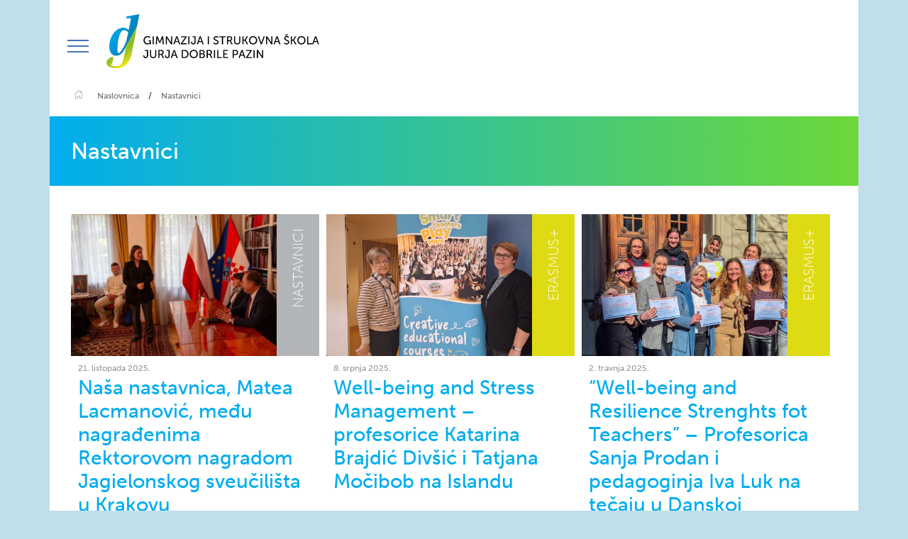

--- FILE ---
content_type: text/html; charset=UTF-8
request_url: https://www.gssjd.hr/novosti/nastavnici/
body_size: 12204
content:
<!doctype html>
<html lang="hr">
<head>

    <meta charset="utf-8">
    <meta name="viewport" content="width=device-width, initial-scale=1, shrink-to-fit=no">
    <meta name="description" content="">
    <meta name="author" content="">


    <link rel="apple-touch-icon" sizes="180x180" href="https://www.gssjd.hr/wp-content/themes/gssjd/public/favicon/apple-touch-icon.png">
    <link rel="icon" type="image/png" sizes="32x32" href="https://www.gssjd.hr/wp-content/themes/gssjd/public/favicon/favicon-32x32.png">
    <link rel="icon" type="image/png" sizes="16x16" href="https://www.gssjd.hr/wp-content/themes/gssjd/public/favicon/favicon-16x16.png">
    <link rel="manifest" href="https://www.gssjd.hr/wp-content/themes/gssjd/public/favicon/site.webmanifest">
    <link rel="mask-icon" href="https://www.gssjd.hr/wp-content/themes/gssjd/public/favicon/safari-pinned-tab.svg" color="#5bbad5">
    <meta name="msapplication-TileColor" content="#da532c">
    <meta name="theme-color" content="#ffffff">


    <title>Arhiva Nastavnici - Gimnazija i strukovna škola Jurja Dobrile Pazin</title>
    <meta name='robots' content='index, follow, max-image-preview:large, max-snippet:-1, max-video-preview:-1' />

	<!-- This site is optimized with the Yoast SEO plugin v26.7 - https://yoast.com/wordpress/plugins/seo/ -->
	<link rel="canonical" href="https://www.gssjd.hr/novosti/nastavnici/" />
	<meta property="og:locale" content="hr_HR" />
	<meta property="og:type" content="article" />
	<meta property="og:title" content="Arhiva Nastavnici - Gimnazija i strukovna škola Jurja Dobrile Pazin" />
	<meta property="og:description" content="other" />
	<meta property="og:url" content="https://www.gssjd.hr/novosti/nastavnici/" />
	<meta property="og:site_name" content="Gimnazija i strukovna škola Jurja Dobrile Pazin" />
	<meta name="twitter:card" content="summary_large_image" />
	<script type="application/ld+json" class="yoast-schema-graph">{"@context":"https://schema.org","@graph":[{"@type":"CollectionPage","@id":"https://www.gssjd.hr/novosti/nastavnici/","url":"https://www.gssjd.hr/novosti/nastavnici/","name":"Arhiva Nastavnici - Gimnazija i strukovna škola Jurja Dobrile Pazin","isPartOf":{"@id":"https://www.gssjd.hr/#website"},"primaryImageOfPage":{"@id":"https://www.gssjd.hr/novosti/nastavnici/#primaryimage"},"image":{"@id":"https://www.gssjd.hr/novosti/nastavnici/#primaryimage"},"thumbnailUrl":"https://www.gssjd.hr/wp-content/uploads/2025/10/IMG_9350.jpeg","breadcrumb":{"@id":"https://www.gssjd.hr/novosti/nastavnici/#breadcrumb"},"inLanguage":"hr"},{"@type":"ImageObject","inLanguage":"hr","@id":"https://www.gssjd.hr/novosti/nastavnici/#primaryimage","url":"https://www.gssjd.hr/wp-content/uploads/2025/10/IMG_9350.jpeg","contentUrl":"https://www.gssjd.hr/wp-content/uploads/2025/10/IMG_9350.jpeg","width":1180,"height":786},{"@type":"BreadcrumbList","@id":"https://www.gssjd.hr/novosti/nastavnici/#breadcrumb","itemListElement":[{"@type":"ListItem","position":1,"name":"Početna stranica","item":"https://www.gssjd.hr/"},{"@type":"ListItem","position":2,"name":"Nastavnici"}]},{"@type":"WebSite","@id":"https://www.gssjd.hr/#website","url":"https://www.gssjd.hr/","name":"Gimnazija i strukovna škola Jurja Dobrile Pazin","description":"","potentialAction":[{"@type":"SearchAction","target":{"@type":"EntryPoint","urlTemplate":"https://www.gssjd.hr/?s={search_term_string}"},"query-input":{"@type":"PropertyValueSpecification","valueRequired":true,"valueName":"search_term_string"}}],"inLanguage":"hr"}]}</script>
	<!-- / Yoast SEO plugin. -->


<link rel='dns-prefetch' href='//use.typekit.net' />
<link rel="alternate" type="application/rss+xml" title="Gimnazija i strukovna škola Jurja Dobrile Pazin &raquo; Nastavnici Kanal kategorija" href="https://www.gssjd.hr/novosti/nastavnici/feed/" />
<style id='wp-img-auto-sizes-contain-inline-css' type='text/css'>
img:is([sizes=auto i],[sizes^="auto," i]){contain-intrinsic-size:3000px 1500px}
/*# sourceURL=wp-img-auto-sizes-contain-inline-css */
</style>
<style id='wp-emoji-styles-inline-css' type='text/css'>

	img.wp-smiley, img.emoji {
		display: inline !important;
		border: none !important;
		box-shadow: none !important;
		height: 1em !important;
		width: 1em !important;
		margin: 0 0.07em !important;
		vertical-align: -0.1em !important;
		background: none !important;
		padding: 0 !important;
	}
/*# sourceURL=wp-emoji-styles-inline-css */
</style>
<style id='wp-block-library-inline-css' type='text/css'>
:root{--wp-block-synced-color:#7a00df;--wp-block-synced-color--rgb:122,0,223;--wp-bound-block-color:var(--wp-block-synced-color);--wp-editor-canvas-background:#ddd;--wp-admin-theme-color:#007cba;--wp-admin-theme-color--rgb:0,124,186;--wp-admin-theme-color-darker-10:#006ba1;--wp-admin-theme-color-darker-10--rgb:0,107,160.5;--wp-admin-theme-color-darker-20:#005a87;--wp-admin-theme-color-darker-20--rgb:0,90,135;--wp-admin-border-width-focus:2px}@media (min-resolution:192dpi){:root{--wp-admin-border-width-focus:1.5px}}.wp-element-button{cursor:pointer}:root .has-very-light-gray-background-color{background-color:#eee}:root .has-very-dark-gray-background-color{background-color:#313131}:root .has-very-light-gray-color{color:#eee}:root .has-very-dark-gray-color{color:#313131}:root .has-vivid-green-cyan-to-vivid-cyan-blue-gradient-background{background:linear-gradient(135deg,#00d084,#0693e3)}:root .has-purple-crush-gradient-background{background:linear-gradient(135deg,#34e2e4,#4721fb 50%,#ab1dfe)}:root .has-hazy-dawn-gradient-background{background:linear-gradient(135deg,#faaca8,#dad0ec)}:root .has-subdued-olive-gradient-background{background:linear-gradient(135deg,#fafae1,#67a671)}:root .has-atomic-cream-gradient-background{background:linear-gradient(135deg,#fdd79a,#004a59)}:root .has-nightshade-gradient-background{background:linear-gradient(135deg,#330968,#31cdcf)}:root .has-midnight-gradient-background{background:linear-gradient(135deg,#020381,#2874fc)}:root{--wp--preset--font-size--normal:16px;--wp--preset--font-size--huge:42px}.has-regular-font-size{font-size:1em}.has-larger-font-size{font-size:2.625em}.has-normal-font-size{font-size:var(--wp--preset--font-size--normal)}.has-huge-font-size{font-size:var(--wp--preset--font-size--huge)}.has-text-align-center{text-align:center}.has-text-align-left{text-align:left}.has-text-align-right{text-align:right}.has-fit-text{white-space:nowrap!important}#end-resizable-editor-section{display:none}.aligncenter{clear:both}.items-justified-left{justify-content:flex-start}.items-justified-center{justify-content:center}.items-justified-right{justify-content:flex-end}.items-justified-space-between{justify-content:space-between}.screen-reader-text{border:0;clip-path:inset(50%);height:1px;margin:-1px;overflow:hidden;padding:0;position:absolute;width:1px;word-wrap:normal!important}.screen-reader-text:focus{background-color:#ddd;clip-path:none;color:#444;display:block;font-size:1em;height:auto;left:5px;line-height:normal;padding:15px 23px 14px;text-decoration:none;top:5px;width:auto;z-index:100000}html :where(.has-border-color){border-style:solid}html :where([style*=border-top-color]){border-top-style:solid}html :where([style*=border-right-color]){border-right-style:solid}html :where([style*=border-bottom-color]){border-bottom-style:solid}html :where([style*=border-left-color]){border-left-style:solid}html :where([style*=border-width]){border-style:solid}html :where([style*=border-top-width]){border-top-style:solid}html :where([style*=border-right-width]){border-right-style:solid}html :where([style*=border-bottom-width]){border-bottom-style:solid}html :where([style*=border-left-width]){border-left-style:solid}html :where(img[class*=wp-image-]){height:auto;max-width:100%}:where(figure){margin:0 0 1em}html :where(.is-position-sticky){--wp-admin--admin-bar--position-offset:var(--wp-admin--admin-bar--height,0px)}@media screen and (max-width:600px){html :where(.is-position-sticky){--wp-admin--admin-bar--position-offset:0px}}

/*# sourceURL=wp-block-library-inline-css */
</style><style id='global-styles-inline-css' type='text/css'>
:root{--wp--preset--aspect-ratio--square: 1;--wp--preset--aspect-ratio--4-3: 4/3;--wp--preset--aspect-ratio--3-4: 3/4;--wp--preset--aspect-ratio--3-2: 3/2;--wp--preset--aspect-ratio--2-3: 2/3;--wp--preset--aspect-ratio--16-9: 16/9;--wp--preset--aspect-ratio--9-16: 9/16;--wp--preset--color--black: #000000;--wp--preset--color--cyan-bluish-gray: #abb8c3;--wp--preset--color--white: #ffffff;--wp--preset--color--pale-pink: #f78da7;--wp--preset--color--vivid-red: #cf2e2e;--wp--preset--color--luminous-vivid-orange: #ff6900;--wp--preset--color--luminous-vivid-amber: #fcb900;--wp--preset--color--light-green-cyan: #7bdcb5;--wp--preset--color--vivid-green-cyan: #00d084;--wp--preset--color--pale-cyan-blue: #8ed1fc;--wp--preset--color--vivid-cyan-blue: #0693e3;--wp--preset--color--vivid-purple: #9b51e0;--wp--preset--gradient--vivid-cyan-blue-to-vivid-purple: linear-gradient(135deg,rgb(6,147,227) 0%,rgb(155,81,224) 100%);--wp--preset--gradient--light-green-cyan-to-vivid-green-cyan: linear-gradient(135deg,rgb(122,220,180) 0%,rgb(0,208,130) 100%);--wp--preset--gradient--luminous-vivid-amber-to-luminous-vivid-orange: linear-gradient(135deg,rgb(252,185,0) 0%,rgb(255,105,0) 100%);--wp--preset--gradient--luminous-vivid-orange-to-vivid-red: linear-gradient(135deg,rgb(255,105,0) 0%,rgb(207,46,46) 100%);--wp--preset--gradient--very-light-gray-to-cyan-bluish-gray: linear-gradient(135deg,rgb(238,238,238) 0%,rgb(169,184,195) 100%);--wp--preset--gradient--cool-to-warm-spectrum: linear-gradient(135deg,rgb(74,234,220) 0%,rgb(151,120,209) 20%,rgb(207,42,186) 40%,rgb(238,44,130) 60%,rgb(251,105,98) 80%,rgb(254,248,76) 100%);--wp--preset--gradient--blush-light-purple: linear-gradient(135deg,rgb(255,206,236) 0%,rgb(152,150,240) 100%);--wp--preset--gradient--blush-bordeaux: linear-gradient(135deg,rgb(254,205,165) 0%,rgb(254,45,45) 50%,rgb(107,0,62) 100%);--wp--preset--gradient--luminous-dusk: linear-gradient(135deg,rgb(255,203,112) 0%,rgb(199,81,192) 50%,rgb(65,88,208) 100%);--wp--preset--gradient--pale-ocean: linear-gradient(135deg,rgb(255,245,203) 0%,rgb(182,227,212) 50%,rgb(51,167,181) 100%);--wp--preset--gradient--electric-grass: linear-gradient(135deg,rgb(202,248,128) 0%,rgb(113,206,126) 100%);--wp--preset--gradient--midnight: linear-gradient(135deg,rgb(2,3,129) 0%,rgb(40,116,252) 100%);--wp--preset--font-size--small: 13px;--wp--preset--font-size--medium: 20px;--wp--preset--font-size--large: 36px;--wp--preset--font-size--x-large: 42px;--wp--preset--spacing--20: 0.44rem;--wp--preset--spacing--30: 0.67rem;--wp--preset--spacing--40: 1rem;--wp--preset--spacing--50: 1.5rem;--wp--preset--spacing--60: 2.25rem;--wp--preset--spacing--70: 3.38rem;--wp--preset--spacing--80: 5.06rem;--wp--preset--shadow--natural: 6px 6px 9px rgba(0, 0, 0, 0.2);--wp--preset--shadow--deep: 12px 12px 50px rgba(0, 0, 0, 0.4);--wp--preset--shadow--sharp: 6px 6px 0px rgba(0, 0, 0, 0.2);--wp--preset--shadow--outlined: 6px 6px 0px -3px rgb(255, 255, 255), 6px 6px rgb(0, 0, 0);--wp--preset--shadow--crisp: 6px 6px 0px rgb(0, 0, 0);}:where(.is-layout-flex){gap: 0.5em;}:where(.is-layout-grid){gap: 0.5em;}body .is-layout-flex{display: flex;}.is-layout-flex{flex-wrap: wrap;align-items: center;}.is-layout-flex > :is(*, div){margin: 0;}body .is-layout-grid{display: grid;}.is-layout-grid > :is(*, div){margin: 0;}:where(.wp-block-columns.is-layout-flex){gap: 2em;}:where(.wp-block-columns.is-layout-grid){gap: 2em;}:where(.wp-block-post-template.is-layout-flex){gap: 1.25em;}:where(.wp-block-post-template.is-layout-grid){gap: 1.25em;}.has-black-color{color: var(--wp--preset--color--black) !important;}.has-cyan-bluish-gray-color{color: var(--wp--preset--color--cyan-bluish-gray) !important;}.has-white-color{color: var(--wp--preset--color--white) !important;}.has-pale-pink-color{color: var(--wp--preset--color--pale-pink) !important;}.has-vivid-red-color{color: var(--wp--preset--color--vivid-red) !important;}.has-luminous-vivid-orange-color{color: var(--wp--preset--color--luminous-vivid-orange) !important;}.has-luminous-vivid-amber-color{color: var(--wp--preset--color--luminous-vivid-amber) !important;}.has-light-green-cyan-color{color: var(--wp--preset--color--light-green-cyan) !important;}.has-vivid-green-cyan-color{color: var(--wp--preset--color--vivid-green-cyan) !important;}.has-pale-cyan-blue-color{color: var(--wp--preset--color--pale-cyan-blue) !important;}.has-vivid-cyan-blue-color{color: var(--wp--preset--color--vivid-cyan-blue) !important;}.has-vivid-purple-color{color: var(--wp--preset--color--vivid-purple) !important;}.has-black-background-color{background-color: var(--wp--preset--color--black) !important;}.has-cyan-bluish-gray-background-color{background-color: var(--wp--preset--color--cyan-bluish-gray) !important;}.has-white-background-color{background-color: var(--wp--preset--color--white) !important;}.has-pale-pink-background-color{background-color: var(--wp--preset--color--pale-pink) !important;}.has-vivid-red-background-color{background-color: var(--wp--preset--color--vivid-red) !important;}.has-luminous-vivid-orange-background-color{background-color: var(--wp--preset--color--luminous-vivid-orange) !important;}.has-luminous-vivid-amber-background-color{background-color: var(--wp--preset--color--luminous-vivid-amber) !important;}.has-light-green-cyan-background-color{background-color: var(--wp--preset--color--light-green-cyan) !important;}.has-vivid-green-cyan-background-color{background-color: var(--wp--preset--color--vivid-green-cyan) !important;}.has-pale-cyan-blue-background-color{background-color: var(--wp--preset--color--pale-cyan-blue) !important;}.has-vivid-cyan-blue-background-color{background-color: var(--wp--preset--color--vivid-cyan-blue) !important;}.has-vivid-purple-background-color{background-color: var(--wp--preset--color--vivid-purple) !important;}.has-black-border-color{border-color: var(--wp--preset--color--black) !important;}.has-cyan-bluish-gray-border-color{border-color: var(--wp--preset--color--cyan-bluish-gray) !important;}.has-white-border-color{border-color: var(--wp--preset--color--white) !important;}.has-pale-pink-border-color{border-color: var(--wp--preset--color--pale-pink) !important;}.has-vivid-red-border-color{border-color: var(--wp--preset--color--vivid-red) !important;}.has-luminous-vivid-orange-border-color{border-color: var(--wp--preset--color--luminous-vivid-orange) !important;}.has-luminous-vivid-amber-border-color{border-color: var(--wp--preset--color--luminous-vivid-amber) !important;}.has-light-green-cyan-border-color{border-color: var(--wp--preset--color--light-green-cyan) !important;}.has-vivid-green-cyan-border-color{border-color: var(--wp--preset--color--vivid-green-cyan) !important;}.has-pale-cyan-blue-border-color{border-color: var(--wp--preset--color--pale-cyan-blue) !important;}.has-vivid-cyan-blue-border-color{border-color: var(--wp--preset--color--vivid-cyan-blue) !important;}.has-vivid-purple-border-color{border-color: var(--wp--preset--color--vivid-purple) !important;}.has-vivid-cyan-blue-to-vivid-purple-gradient-background{background: var(--wp--preset--gradient--vivid-cyan-blue-to-vivid-purple) !important;}.has-light-green-cyan-to-vivid-green-cyan-gradient-background{background: var(--wp--preset--gradient--light-green-cyan-to-vivid-green-cyan) !important;}.has-luminous-vivid-amber-to-luminous-vivid-orange-gradient-background{background: var(--wp--preset--gradient--luminous-vivid-amber-to-luminous-vivid-orange) !important;}.has-luminous-vivid-orange-to-vivid-red-gradient-background{background: var(--wp--preset--gradient--luminous-vivid-orange-to-vivid-red) !important;}.has-very-light-gray-to-cyan-bluish-gray-gradient-background{background: var(--wp--preset--gradient--very-light-gray-to-cyan-bluish-gray) !important;}.has-cool-to-warm-spectrum-gradient-background{background: var(--wp--preset--gradient--cool-to-warm-spectrum) !important;}.has-blush-light-purple-gradient-background{background: var(--wp--preset--gradient--blush-light-purple) !important;}.has-blush-bordeaux-gradient-background{background: var(--wp--preset--gradient--blush-bordeaux) !important;}.has-luminous-dusk-gradient-background{background: var(--wp--preset--gradient--luminous-dusk) !important;}.has-pale-ocean-gradient-background{background: var(--wp--preset--gradient--pale-ocean) !important;}.has-electric-grass-gradient-background{background: var(--wp--preset--gradient--electric-grass) !important;}.has-midnight-gradient-background{background: var(--wp--preset--gradient--midnight) !important;}.has-small-font-size{font-size: var(--wp--preset--font-size--small) !important;}.has-medium-font-size{font-size: var(--wp--preset--font-size--medium) !important;}.has-large-font-size{font-size: var(--wp--preset--font-size--large) !important;}.has-x-large-font-size{font-size: var(--wp--preset--font-size--x-large) !important;}
/*# sourceURL=global-styles-inline-css */
</style>

<style id='classic-theme-styles-inline-css' type='text/css'>
/*! This file is auto-generated */
.wp-block-button__link{color:#fff;background-color:#32373c;border-radius:9999px;box-shadow:none;text-decoration:none;padding:calc(.667em + 2px) calc(1.333em + 2px);font-size:1.125em}.wp-block-file__button{background:#32373c;color:#fff;text-decoration:none}
/*# sourceURL=/wp-includes/css/classic-themes.min.css */
</style>
<link rel='stylesheet' id='responsive-lightbox-nivo-css' href='https://www.gssjd.hr/wp-content/plugins/responsive-lightbox/assets/nivo/nivo-lightbox.min.css?ver=1.3.1' type='text/css' media='all' />
<link rel='stylesheet' id='responsive-lightbox-nivo-default-css' href='https://www.gssjd.hr/wp-content/plugins/responsive-lightbox/assets/nivo/themes/default/default.css?ver=1.3.1' type='text/css' media='all' />
<link rel='stylesheet' id='gssjd-css-css' href='https://www.gssjd.hr/wp-content/themes/gssjd/public/css/theme.css?ver=9a926499632e18c7b5ee272a7b21ec90' type='text/css' media='all' />
<link rel='stylesheet' id='typekit-css-css' href='https://use.typekit.net/uym5mwt.css?ver=9a926499632e18c7b5ee272a7b21ec90' type='text/css' media='all' />
<link rel='stylesheet' id='UserAccessManagerLoginForm-css' href='https://www.gssjd.hr/wp-content/plugins/user-access-manager/assets/css/uamLoginForm.css?ver=2.3.8' type='text/css' media='screen' />
<script type="text/javascript" src="https://www.gssjd.hr/wp-includes/js/jquery/jquery.min.js?ver=3.7.1" id="jquery-core-js"></script>
<script type="text/javascript" src="https://www.gssjd.hr/wp-includes/js/jquery/jquery-migrate.min.js?ver=3.4.1" id="jquery-migrate-js"></script>
<script type="text/javascript" src="https://www.gssjd.hr/wp-content/plugins/responsive-lightbox/assets/dompurify/purify.min.js?ver=3.1.7" id="dompurify-js"></script>
<script type="text/javascript" id="responsive-lightbox-sanitizer-js-before">
/* <![CDATA[ */
window.RLG = window.RLG || {}; window.RLG.sanitizeAllowedHosts = ["youtube.com","www.youtube.com","youtu.be","vimeo.com","player.vimeo.com"];
//# sourceURL=responsive-lightbox-sanitizer-js-before
/* ]]> */
</script>
<script type="text/javascript" src="https://www.gssjd.hr/wp-content/plugins/responsive-lightbox/js/sanitizer.js?ver=2.6.0" id="responsive-lightbox-sanitizer-js"></script>
<script type="text/javascript" src="https://www.gssjd.hr/wp-content/plugins/responsive-lightbox/assets/nivo/nivo-lightbox.min.js?ver=1.3.1" id="responsive-lightbox-nivo-js"></script>
<script type="text/javascript" src="https://www.gssjd.hr/wp-includes/js/underscore.min.js?ver=1.13.7" id="underscore-js"></script>
<script type="text/javascript" src="https://www.gssjd.hr/wp-content/plugins/responsive-lightbox/assets/infinitescroll/infinite-scroll.pkgd.min.js?ver=4.0.1" id="responsive-lightbox-infinite-scroll-js"></script>
<script type="text/javascript" id="responsive-lightbox-js-before">
/* <![CDATA[ */
var rlArgs = {"script":"nivo","selector":"lightbox","customEvents":"","activeGalleries":true,"effect":"fade","clickOverlayToClose":true,"keyboardNav":true,"errorMessage":"The requested content cannot be loaded. Please try again later.","woocommerce_gallery":false,"ajaxurl":"https:\/\/www.gssjd.hr\/wp-admin\/admin-ajax.php","nonce":"c7118b1ee1","preview":false,"postId":23124,"scriptExtension":false};

//# sourceURL=responsive-lightbox-js-before
/* ]]> */
</script>
<script type="text/javascript" src="https://www.gssjd.hr/wp-content/plugins/responsive-lightbox/js/front.js?ver=2.6.0" id="responsive-lightbox-js"></script>
<link rel="https://api.w.org/" href="https://www.gssjd.hr/wp-json/" /><link rel="alternate" title="JSON" type="application/json" href="https://www.gssjd.hr/wp-json/wp/v2/categories/6" /><link rel="EditURI" type="application/rsd+xml" title="RSD" href="https://www.gssjd.hr/xmlrpc.php?rsd" />


    <meta name="norton-safeweb-site-verification" content="s1c8n2z2a0bjotl7mxwhohlconcwrqna1lakk25d9xpthj3qn71k48ra181ei4vb6byg8kys0rrg3-1zvk2nyie88dsk8o26j0efdbbkp5rl0g8npkqv54rsl1rroxgs" />
</head>

<body data-rsssl=1>

<div class="overlay"></div>

<div class="container bg-white mb-4 mb-xxl-5">

    <nav class="navbar navbar-expand-md">

        <button id="nav-overlay" class="navbar-toggler" type="button" data-toggle="collapse" data-target="#main_menu"
                aria-controls="main_menu" aria-expanded="false" aria-label="Toggle navigation">
            <span class="navbar-toggler-icon">

            	<span class="navbar-toggler-bar"></span>
            	<span class="navbar-toggler-bar"></span>
            	<span class="navbar-toggler-bar"></span>

            </span>
        </button>

        <a class="navbar-brand" href="/">
            <img src="https://www.gssjd.hr/wp-content/themes/gssjd/public/assets/logo_gssjd.svg" alt="">
        </a>

        <div class="collapse navbar-collapse" id="main_menu">


            <div class="search_container">

                <form action="/" method="get">
                    <span class="icon gssjdfont-search"></span><input type="text" name="s" id="search" placeholder="Pretraži web" value="" />
                </form>

            </div>
            <ul class="navbar-nav mx-auto justify-content-center">
                <li class="page_item page-item-58 page_item_has_children"><a href="https://www.gssjd.hr/skola/">O školi</a>
<ul class='children'>
	<li class="page_item page-item-115 page_item_has_children"><a href="https://www.gssjd.hr/skola/dokumenti/">Dokumenti</a>
	<ul class='children'>
		<li class="page_item page-item-23458"><a href="https://www.gssjd.hr/skola/dokumenti/javni-pozivi/">Javni pozivi</a></li>
		<li class="page_item page-item-23460"><a href="https://www.gssjd.hr/skola/dokumenti/natjecaji-za-radna-mjesta/">Natječaji za radna mjesta</a></li>
	</ul>
</li>
	<li class="page_item page-item-14728"><a href="https://www.gssjd.hr/skola/120-obljetnica/">120. obljetnica</a></li>
	<li class="page_item page-item-71"><a href="https://www.gssjd.hr/skola/kontakti/">Kontakti</a></li>
	<li class="page_item page-item-75"><a href="https://www.gssjd.hr/skola/opce-informacije/">Opće informacije</a></li>
	<li class="page_item page-item-77"><a href="https://www.gssjd.hr/skola/vizija-i-misija/">Vizija i misija</a></li>
	<li class="page_item page-item-79"><a href="https://www.gssjd.hr/skola/povijest/">Povijest</a></li>
	<li class="page_item page-item-81"><a href="https://www.gssjd.hr/skola/djelatnici/">Djelatnici</a></li>
	<li class="page_item page-item-83 page_item_has_children"><a href="https://www.gssjd.hr/skola/prostor-i-organizacija-rada/">Prostor i organizacija rada</a>
	<ul class='children'>
		<li class="page_item page-item-85"><a href="https://www.gssjd.hr/skola/prostor-i-organizacija-rada/kalendar-rada/">Kalendar rada</a></li>
		<li class="page_item page-item-87"><a href="https://www.gssjd.hr/skola/prostor-i-organizacija-rada/organizacija-rada/">Organizacija rada</a></li>
	</ul>
</li>
	<li class="page_item page-item-89"><a href="https://www.gssjd.hr/skola/raspored-sati/">Raspored sati</a></li>
	<li class="page_item page-item-95"><a href="https://www.gssjd.hr/skola/raspored-zvonjenja/">Raspored zvonjenja</a></li>
	<li class="page_item page-item-91"><a href="https://www.gssjd.hr/skola/skolska-knjiznica-i-izdavacka-djelatnost/">Školska knjižnica i izdavačka djelatnost</a></li>
	<li class="page_item page-item-97 page_item_has_children"><a href="https://www.gssjd.hr/skola/tijela-skole/">Tijela škole</a>
	<ul class='children'>
		<li class="page_item page-item-99"><a href="https://www.gssjd.hr/skola/tijela-skole/skolski-odbor/">Školski odbor</a></li>
		<li class="page_item page-item-101"><a href="https://www.gssjd.hr/skola/tijela-skole/nastavnicko-vijece/">Nastavničko vijeće</a></li>
		<li class="page_item page-item-103"><a href="https://www.gssjd.hr/skola/tijela-skole/vijece-ucenika/">Vijeće učenika</a></li>
		<li class="page_item page-item-105"><a href="https://www.gssjd.hr/skola/tijela-skole/vijece-roditelja/">Vijeće roditelja</a></li>
		<li class="page_item page-item-107"><a href="https://www.gssjd.hr/skola/tijela-skole/razredno-vijece/">Razredno vijeće</a></li>
	</ul>
</li>
	<li class="page_item page-item-109 page_item_has_children"><a href="https://www.gssjd.hr/skola/vrednovanje-rada/">Vrednovanje rada</a>
	<ul class='children'>
		<li class="page_item page-item-206"><a href="https://www.gssjd.hr/skola/vrednovanje-rada/samovrednovanje/">Samovrednovanje</a></li>
	</ul>
</li>
	<li class="page_item page-item-111"><a href="https://www.gssjd.hr/skola/propisi/">Propisi</a></li>
	<li class="page_item page-item-113 page_item_has_children"><a href="https://www.gssjd.hr/skola/opci-akti/">Opći akti</a>
	<ul class='children'>
		<li class="page_item page-item-12564"><a href="https://www.gssjd.hr/skola/opci-akti/pravila-privatnosti/">Pravila privatnosti internetske stranice</a></li>
		<li class="page_item page-item-17993"><a href="https://www.gssjd.hr/skola/opci-akti/kolacici/">Kolačići</a></li>
		<li class="page_item page-item-117"><a href="https://www.gssjd.hr/skola/opci-akti/program-privatnosti/">Program privatnosti</a></li>
	</ul>
</li>
	<li class="page_item page-item-121"><a href="https://www.gssjd.hr/skola/financijsko-poslovanje/">Financijsko poslovanje</a></li>
	<li class="page_item page-item-21623"><a href="https://www.gssjd.hr/skola/informacije-o-trosenju-sredstava/">Informacije o trošenju sredstava</a></li>
	<li class="page_item page-item-123"><a href="https://www.gssjd.hr/skola/savjetovanje-s-javnoscu/">Savjetovanje s javnošću</a></li>
</ul>
</li>
<li class="page_item page-item-61 page_item_has_children"><a href="https://www.gssjd.hr/nastava/">Nastava</a>
<ul class='children'>
	<li class="page_item page-item-125 page_item_has_children"><a href="https://www.gssjd.hr/nastava/nastavni-planovi-i-programi/">Nastavni planovi i programi</a>
	<ul class='children'>
		<li class="page_item page-item-16969 page_item_has_children"><a href="https://www.gssjd.hr/nastava/nastavni-planovi-i-programi/gimnazija/">Gimnazija</a></li>
		<li class="page_item page-item-209 page_item_has_children"><a href="https://www.gssjd.hr/nastava/nastavni-planovi-i-programi/elektrotehnika-i-racunalstvo/">Elektrotehnika i računalstvo</a></li>
		<li class="page_item page-item-210 page_item_has_children"><a href="https://www.gssjd.hr/nastava/nastavni-planovi-i-programi/ekonomija-trgovina-i-poslovna-administracija/">Ekonomija, trgovina i poslovna administracija</a></li>
	</ul>
</li>
	<li class="page_item page-item-127 page_item_has_children"><a href="https://www.gssjd.hr/nastava/razredni-odjeli/">Razredni odjeli</a>
	<ul class='children'>
		<li class="page_item page-item-215"><a href="https://www.gssjd.hr/nastava/razredni-odjeli/prvi-razredi/">Prvi razredi</a></li>
		<li class="page_item page-item-216"><a href="https://www.gssjd.hr/nastava/razredni-odjeli/drugi-razredi/">Drugi razredi</a></li>
		<li class="page_item page-item-217"><a href="https://www.gssjd.hr/nastava/razredni-odjeli/treci-razredi/">Treći razredi</a></li>
		<li class="page_item page-item-218"><a href="https://www.gssjd.hr/nastava/razredni-odjeli/cetvrti-razredi/">Četvrti razredi</a></li>
	</ul>
</li>
	<li class="page_item page-item-129"><a href="https://www.gssjd.hr/nastava/prakticna-nastava-i-radionicke-vjezbe/">Praktična nastava i radioničke vježbe</a></li>
	<li class="page_item page-item-131"><a href="https://www.gssjd.hr/nastava/izvanucionicka-nastava/">Izvanučionička nastava</a></li>
	<li class="page_item page-item-133 page_item_has_children"><a href="https://www.gssjd.hr/nastava/zavrsni-ispit/">Završni ispit</a>
	<ul class='children'>
		<li class="page_item page-item-13120"><a href="https://www.gssjd.hr/nastava/zavrsni-ispit/upute-za-izradbu-i-obranu-zavrsnog-rada/">Upute za izradbu i obranu završnog rada</a></li>
	</ul>
</li>
	<li class="page_item page-item-135"><a href="https://www.gssjd.hr/nastava/drzavna-matura/">Državna matura</a></li>
	<li class="page_item page-item-137 page_item_has_children"><a href="https://www.gssjd.hr/nastava/strucna-vijeca/">Stručna vijeća</a>
	<ul class='children'>
		<li class="page_item page-item-18776"><a href="https://www.gssjd.hr/nastava/strucna-vijeca/18776-2/">Elementi, kriteriji i oblici ocjenjivanja</a></li>
		<li class="page_item page-item-23274 page_item_has_children"><a href="https://www.gssjd.hr/nastava/strucna-vijeca/informatika/">Informatika</a></li>
		<li class="page_item page-item-222 page_item_has_children"><a href="https://www.gssjd.hr/nastava/strucna-vijeca/hrvatski-jezik-likovna-i-glazbena-umjetnost/">Hrvatski jezik, likovna i glazbena umjetnost</a></li>
		<li class="page_item page-item-313 page_item_has_children"><a href="https://www.gssjd.hr/nastava/strucna-vijeca/strani-jezici/">Strani jezici</a></li>
		<li class="page_item page-item-224 page_item_has_children"><a href="https://www.gssjd.hr/nastava/strucna-vijeca/matematika-i-informatika/">Matematika</a></li>
		<li class="page_item page-item-225 page_item_has_children"><a href="https://www.gssjd.hr/nastava/strucna-vijeca/fizika-kemija-biologija/">Fizika, kemija, biologija</a></li>
		<li class="page_item page-item-226 page_item_has_children"><a href="https://www.gssjd.hr/nastava/strucna-vijeca/povijest-geografija/">Povijest, geografija</a></li>
		<li class="page_item page-item-227"><a href="https://www.gssjd.hr/nastava/strucna-vijeca/drustvena-skupina-predmeta/">Društvena skupina predmeta</a></li>
		<li class="page_item page-item-228 page_item_has_children"><a href="https://www.gssjd.hr/nastava/strucna-vijeca/tjelesna-i-zdravstvena-kultura/">Tjelesna i zdravstvena kultura</a></li>
		<li class="page_item page-item-229"><a href="https://www.gssjd.hr/nastava/strucna-vijeca/ekonomska-skupina-predmeta/">Ekonomska i pravna skupina predmeta</a></li>
		<li class="page_item page-item-230"><a href="https://www.gssjd.hr/nastava/strucna-vijeca/elektrotehnicka-i-strojarska-skupina-predmeta/">Elektrotehnička i strojarska skupina predmeta</a></li>
	</ul>
</li>
	<li class="page_item page-item-139"><a href="https://www.gssjd.hr/nastava/izvannastavne-aktivnosti/">Izvannastavne aktivnosti</a></li>
</ul>
</li>
<li class="page_item page-item-63 page_item_has_children"><a href="https://www.gssjd.hr/ucenici/">Učenici</a>
<ul class='children'>
	<li class="page_item page-item-141"><a href="https://www.gssjd.hr/ucenici/profesionalno-informiranje/">Profesionalno informiranje</a></li>
	<li class="page_item page-item-143"><a href="https://www.gssjd.hr/ucenici/upisi-ucenika-u-prvi-razred/">Upisi učenika u prvi razred</a></li>
	<li class="page_item page-item-145"><a href="https://www.gssjd.hr/ucenici/udzbenici/">Udžbenici</a></li>
	<li class="page_item page-item-147"><a href="https://www.gssjd.hr/ucenici/natjecanja/">Natjecanja</a></li>
	<li class="page_item page-item-149"><a href="https://www.gssjd.hr/ucenici/vijece-ucenika/">Vijeće učenika</a></li>
	<li class="page_item page-item-153"><a href="https://www.gssjd.hr/ucenici/posredovanje-za-povremeni-rad-ucenika/">Posredovanje za povremeni rad učenika</a></li>
	<li class="page_item page-item-18422"><a href="https://www.gssjd.hr/ucenici/virtualna-knjiznica/">Virtualna knjižnica</a></li>
	<li class="page_item page-item-18743"><a href="https://www.gssjd.hr/ucenici/virtualna-setnja/">Virtualna šetnja</a></li>
</ul>
</li>
<li class="page_item page-item-65 page_item_has_children"><a href="https://www.gssjd.hr/roditelji/">Roditelji</a>
<ul class='children'>
	<li class="page_item page-item-155"><a href="https://www.gssjd.hr/roditelji/vijece-roditelja/">Vijeće roditelja</a></li>
	<li class="page_item page-item-157"><a href="https://www.gssjd.hr/roditelji/informacije/">Informacije</a></li>
	<li class="page_item page-item-159"><a href="https://www.gssjd.hr/roditelji/konzultacije/">Konzultacije</a></li>
</ul>
</li>
<li class="page_item page-item-67 page_item_has_children"><a href="https://www.gssjd.hr/projekti/">Projekti</a>
<ul class='children'>
	<li class="page_item page-item-161 page_item_has_children"><a href="https://www.gssjd.hr/projekti/eu-projekti/">EU projekti</a>
	<ul class='children'>
		<li class="page_item page-item-165"><a href="https://www.gssjd.hr/projekti/eu-projekti/erazmus-k2/">Erasmus+ KA2</a></li>
		<li class="page_item page-item-167"><a href="https://www.gssjd.hr/projekti/eu-projekti/erazmus-k1/">Erasmus+ KA1</a></li>
		<li class="page_item page-item-169"><a href="https://www.gssjd.hr/projekti/eu-projekti/mobilnost-nastavnika/">Mobilnost nastavnika</a></li>
		<li class="page_item page-item-171"><a href="https://www.gssjd.hr/projekti/eu-projekti/europski-socijalni-fond/">Europski socijalni fond</a></li>
	</ul>
</li>
	<li class="page_item page-item-163 page_item_has_children"><a href="https://www.gssjd.hr/projekti/projekti-skole/">Projekti škole</a>
	<ul class='children'>
		<li class="page_item page-item-173"><a href="https://www.gssjd.hr/projekti/projekti-skole/nas-put-prema-kvalitetnoj-skoli/">Naš put prema kvalitetnoj školi</a></li>
		<li class="page_item page-item-175 page_item_has_children"><a href="https://www.gssjd.hr/projekti/projekti-skole/eko-skola/">Eko škola</a></li>
		<li class="page_item page-item-326"><a href="https://www.gssjd.hr/projekti/projekti-skole/mladi-poduzetnik/">Mladi poduzetnik</a></li>
		<li class="page_item page-item-322"><a href="https://www.gssjd.hr/projekti/projekti-skole/susreti-skola/">Susreti škola</a></li>
		<li class="page_item page-item-324"><a href="https://www.gssjd.hr/projekti/projekti-skole/skola-demokracije/">Škola demokracije</a></li>
	</ul>
</li>
</ul>
</li>
<li class="page_item page-item-69 page_item_has_children"><a href="https://www.gssjd.hr/galerija/">Galerija</a>
<ul class='children'>
	<li class="page_item page-item-183"><a href="https://www.gssjd.hr/galerija/projekti-skole/">Projekti škole</a></li>
	<li class="page_item page-item-185"><a href="https://www.gssjd.hr/galerija/natjecanja-ucenika/">Natjecanja učenika</a></li>
	<li class="page_item page-item-187"><a href="https://www.gssjd.hr/galerija/izvanucionicka-nastava/">Izvanučionička nastava</a></li>
	<li class="page_item page-item-189"><a href="https://www.gssjd.hr/galerija/maturalne-ekskurzije/">Maturalne ekskurzije</a></li>
	<li class="page_item page-item-191"><a href="https://www.gssjd.hr/galerija/izleti-i-putovanja/">Izleti i putovanja</a></li>
	<li class="page_item page-item-196"><a href="https://www.gssjd.hr/galerija/maturalne-zabave/">Maturalne zabave</a></li>
	<li class="page_item page-item-198"><a href="https://www.gssjd.hr/galerija/viceparade/">Viceparade</a></li>
	<li class="page_item page-item-200"><a href="https://www.gssjd.hr/galerija/kulturne-i-zabavne-aktivnosti/">Kulturne i zabavne aktivnosti</a></li>
	<li class="page_item page-item-202"><a href="https://www.gssjd.hr/galerija/dan-skole/">Dan škole</a></li>
</ul>
</li>

            </ul>
        </div>

    </nav>

        <div class="breadcrumb">
    <span class="icon gssjdfont-home"></span>
        <!--
        <span>/</span><a href="#">Nastava</a>
        <span>/</span><a href="#">O školi</a>
        <span>/</span><a href="#">Raspored sati</a>
        -->
        <span property="itemListElement" typeof="ListItem"><a property="item" typeof="WebPage" title="Go to Gimnazija i strukovna škola Jurja Dobrile Pazin." href="https://www.gssjd.hr" class="home" ><span property="name">Naslovnica</span></a><meta property="position" content="1"></span>&nbsp;/&nbsp;<span class="archive taxonomy category current-item">Nastavnici</span>
    </div>

    
    <section class="section_heading section_heading__small">

        <div class="container">

            <h1>Nastavnici</h1>

        </div>

    </section>

    <section class="section_container_block section_full_block">

        <div class="row">

            <div class="col-12">

                <div class="row articles_with_image">

                    <article id="post-23124" class="col-12 col-md-6 col-lg-4 col-xxl-3">
    
    <a href="https://www.gssjd.hr/nasa-nastavnica-matea-lacmanovic-medu-nagradenima-rektorovom-nagradom-jagielonskog-sveucilista-u-krakovu/" class="item_article_with_image item_article_with_image_other">

        <div class="item_image">

            <img src="https://www.gssjd.hr/wp-content/uploads/2025/10/IMG_9350-800x533.jpeg" class="attachment-medium size-medium wp-post-image" alt="" decoding="async" fetchpriority="high" srcset="https://www.gssjd.hr/wp-content/uploads/2025/10/IMG_9350-800x533.jpeg 800w, https://www.gssjd.hr/wp-content/uploads/2025/10/IMG_9350-768x512.jpeg 768w, https://www.gssjd.hr/wp-content/uploads/2025/10/IMG_9350-360x240.jpeg 360w, https://www.gssjd.hr/wp-content/uploads/2025/10/IMG_9350-500x333.jpeg 500w, https://www.gssjd.hr/wp-content/uploads/2025/10/IMG_9350.jpeg 1180w" sizes="(max-width: 800px) 100vw, 800px" />
            <div class="item_title_cat">Nastavnici</div>
        </div>

        <div class=" item_title">

            <span>21. listopada 2025.</span>
            <h3>Naša nastavnica, Matea Lacmanović, među nagrađenima Rektorovom nagradom Jagielonskog sveučilišta u Krakovu</h3>

        </div>


    </a>

</article>
<article id="post-22954" class="col-12 col-md-6 col-lg-4 col-xxl-3">
    
    <a href="https://www.gssjd.hr/well-being-and-stress-management-profesorice-katarina-brajdic-divsic-i-tatjana-mocibob-na-islandu/" class="item_article_with_image item_article_with_image_professors">

        <div class="item_image">

            <img src="https://www.gssjd.hr/wp-content/uploads/2025/07/IMG-cc7c3b347a46469b959bccc7da10dfa0-V-600x800.jpg" class="attachment-medium size-medium wp-post-image" alt="" decoding="async" srcset="https://www.gssjd.hr/wp-content/uploads/2025/07/IMG-cc7c3b347a46469b959bccc7da10dfa0-V-600x800.jpg 600w, https://www.gssjd.hr/wp-content/uploads/2025/07/IMG-cc7c3b347a46469b959bccc7da10dfa0-V-768x1024.jpg 768w, https://www.gssjd.hr/wp-content/uploads/2025/07/IMG-cc7c3b347a46469b959bccc7da10dfa0-V-1152x1536.jpg 1152w, https://www.gssjd.hr/wp-content/uploads/2025/07/IMG-cc7c3b347a46469b959bccc7da10dfa0-V-360x480.jpg 360w, https://www.gssjd.hr/wp-content/uploads/2025/07/IMG-cc7c3b347a46469b959bccc7da10dfa0-V-500x667.jpg 500w, https://www.gssjd.hr/wp-content/uploads/2025/07/IMG-cc7c3b347a46469b959bccc7da10dfa0-V.jpg 1200w" sizes="(max-width: 600px) 100vw, 600px" />
            <div class="item_title_cat">Erasmus+</div>
        </div>

        <div class=" item_title">

            <span>8. srpnja 2025.</span>
            <h3>Well-being and Stress Management &#8211; profesorice Katarina Brajdić Divšić i Tatjana Močibob na Islandu</h3>

        </div>


    </a>

</article>
<article id="post-22602" class="col-12 col-md-6 col-lg-4 col-xxl-3">
    
    <a href="https://www.gssjd.hr/well-being-and-resilience-strenghts-fot-teachers-profesorica-sanja-prodan-i-pedagoginja-iva-luk-na-tecaju-u-danskoj/" class="item_article_with_image item_article_with_image_professors">

        <div class="item_image">

            <img src="https://www.gssjd.hr/wp-content/uploads/2025/04/20250321_134843-569x800.jpg" class="attachment-medium size-medium wp-post-image" alt="" decoding="async" srcset="https://www.gssjd.hr/wp-content/uploads/2025/04/20250321_134843-569x800.jpg 569w, https://www.gssjd.hr/wp-content/uploads/2025/04/20250321_134843-1138x1600.jpg 1138w, https://www.gssjd.hr/wp-content/uploads/2025/04/20250321_134843-768x1079.jpg 768w, https://www.gssjd.hr/wp-content/uploads/2025/04/20250321_134843-1093x1536.jpg 1093w, https://www.gssjd.hr/wp-content/uploads/2025/04/20250321_134843-360x506.jpg 360w, https://www.gssjd.hr/wp-content/uploads/2025/04/20250321_134843-500x703.jpg 500w, https://www.gssjd.hr/wp-content/uploads/2025/04/20250321_134843.jpg 1366w" sizes="(max-width: 569px) 100vw, 569px" />
            <div class="item_title_cat">Erasmus+</div>
        </div>

        <div class=" item_title">

            <span>2. travnja 2025.</span>
            <h3>&#8220;Well-being and Resilience Strenghts fot Teachers&#8221; &#8211; Profesorica Sanja Prodan i pedagoginja Iva Luk na tečaju u Danskoj</h3>

        </div>


    </a>

</article>
<article id="post-22593" class="col-12 col-md-6 col-lg-4 col-xxl-3">
    
    <a href="https://www.gssjd.hr/theres-an-ai-for-that-profesori-guido-fabris-i-edi-juricic-na-tecaju-u-amsterdamu-u-sklopu-erasmus-ka1-projekta/" class="item_article_with_image item_article_with_image_professors">

        <div class="item_image">

            <img src="https://www.gssjd.hr/wp-content/uploads/2025/04/IMG-b97cdfd9e387627982bb0a20af1c837c-V-800x600.jpg" class="attachment-medium size-medium wp-post-image" alt="" decoding="async" loading="lazy" srcset="https://www.gssjd.hr/wp-content/uploads/2025/04/IMG-b97cdfd9e387627982bb0a20af1c837c-V-800x600.jpg 800w, https://www.gssjd.hr/wp-content/uploads/2025/04/IMG-b97cdfd9e387627982bb0a20af1c837c-V-768x576.jpg 768w, https://www.gssjd.hr/wp-content/uploads/2025/04/IMG-b97cdfd9e387627982bb0a20af1c837c-V-1536x1152.jpg 1536w, https://www.gssjd.hr/wp-content/uploads/2025/04/IMG-b97cdfd9e387627982bb0a20af1c837c-V-360x270.jpg 360w, https://www.gssjd.hr/wp-content/uploads/2025/04/IMG-b97cdfd9e387627982bb0a20af1c837c-V-500x375.jpg 500w, https://www.gssjd.hr/wp-content/uploads/2025/04/IMG-b97cdfd9e387627982bb0a20af1c837c-V.jpg 1600w" sizes="auto, (max-width: 800px) 100vw, 800px" />
            <div class="item_title_cat">Erasmus+</div>
        </div>

        <div class=" item_title">

            <span>1. travnja 2025.</span>
            <h3>There&#8217;s an AI for That &#8211; profesori Guido Fabris i Edi Juričić na tečaju u Amsterdamu u sklopu Erasmus+ KA1 projekta</h3>

        </div>


    </a>

</article>
<article id="post-22537" class="col-12 col-md-6 col-lg-4 col-xxl-3">
    
    <a href="https://www.gssjd.hr/structured-educational-visit-to-schools-and-training-seminar-na-islandu-profesorice-marinka-buric-i-tina-brumnic/" class="item_article_with_image item_article_with_image_professors">

        <div class="item_image">

            <img src="https://www.gssjd.hr/wp-content/uploads/2025/01/IMG-2b28182bf63ba8e683c5063194fd6008-V-600x800.jpg" class="attachment-medium size-medium wp-post-image" alt="" decoding="async" loading="lazy" srcset="https://www.gssjd.hr/wp-content/uploads/2025/01/IMG-2b28182bf63ba8e683c5063194fd6008-V-600x800.jpg 600w, https://www.gssjd.hr/wp-content/uploads/2025/01/IMG-2b28182bf63ba8e683c5063194fd6008-V-768x1024.jpg 768w, https://www.gssjd.hr/wp-content/uploads/2025/01/IMG-2b28182bf63ba8e683c5063194fd6008-V-1152x1536.jpg 1152w, https://www.gssjd.hr/wp-content/uploads/2025/01/IMG-2b28182bf63ba8e683c5063194fd6008-V-360x480.jpg 360w, https://www.gssjd.hr/wp-content/uploads/2025/01/IMG-2b28182bf63ba8e683c5063194fd6008-V-500x667.jpg 500w, https://www.gssjd.hr/wp-content/uploads/2025/01/IMG-2b28182bf63ba8e683c5063194fd6008-V.jpg 1200w" sizes="auto, (max-width: 600px) 100vw, 600px" />
            <div class="item_title_cat">Erasmus+</div>
        </div>

        <div class=" item_title">

            <span>10. siječnja 2025.</span>
            <h3>Structured Educational Visit to Schools and Training Seminar na Islandu &#8211; profesorice Marinka Burić i Tina Brumnić</h3>

        </div>


    </a>

</article>
<article id="post-21233" class="col-12 col-md-6 col-lg-4 col-xxl-3">
    
    <a href="https://www.gssjd.hr/sudjelovanje-u-projektu-nastavnici-u-poduzeca-praksa-za-nastavnike/" class="item_article_with_image item_article_with_image_other">

        <div class="item_image">

            <img src="https://www.gssjd.hr/wp-content/uploads/2024/04/IMG-a84bb0aa31ec169b5e13722c28f5aabc-V-800x532.jpg" class="attachment-medium size-medium wp-post-image" alt="" decoding="async" loading="lazy" srcset="https://www.gssjd.hr/wp-content/uploads/2024/04/IMG-a84bb0aa31ec169b5e13722c28f5aabc-V-800x532.jpg 800w, https://www.gssjd.hr/wp-content/uploads/2024/04/IMG-a84bb0aa31ec169b5e13722c28f5aabc-V-768x510.jpg 768w, https://www.gssjd.hr/wp-content/uploads/2024/04/IMG-a84bb0aa31ec169b5e13722c28f5aabc-V-1536x1020.jpg 1536w, https://www.gssjd.hr/wp-content/uploads/2024/04/IMG-a84bb0aa31ec169b5e13722c28f5aabc-V-360x239.jpg 360w, https://www.gssjd.hr/wp-content/uploads/2024/04/IMG-a84bb0aa31ec169b5e13722c28f5aabc-V-500x332.jpg 500w, https://www.gssjd.hr/wp-content/uploads/2024/04/IMG-a84bb0aa31ec169b5e13722c28f5aabc-V.jpg 1600w" sizes="auto, (max-width: 800px) 100vw, 800px" />
            <div class="item_title_cat">Nastavnici</div>
        </div>

        <div class=" item_title">

            <span>10. travnja 2024.</span>
            <h3>Sudjelovanje u projektu &#8220;Nastavnici u poduzeća &#8211; Praksa za nastavnike&#8221;</h3>

        </div>


    </a>

</article>
<article id="post-16536" class="col-12 col-md-6 col-lg-4 col-xxl-3">
    
    <a href="https://www.gssjd.hr/logika-meduzupanijsko-natjecanje/" class="item_article_with_image item_article_with_image_other">

        <div class="item_image">

            <img src="https://www.gssjd.hr/wp-content/uploads/2021/03/Logika.png" class="attachment-medium size-medium wp-post-image" alt="" decoding="async" loading="lazy" srcset="https://www.gssjd.hr/wp-content/uploads/2021/03/Logika.png 636w, https://www.gssjd.hr/wp-content/uploads/2021/03/Logika-360x271.png 360w, https://www.gssjd.hr/wp-content/uploads/2021/03/Logika-500x376.png 500w" sizes="auto, (max-width: 636px) 100vw, 636px" />
            <div class="item_title_cat">Nastavnici</div>
        </div>

        <div class=" item_title">

            <span>9. ožujka 2021.</span>
            <h3>Logika &#8211; međužupanijsko natjecanje</h3>

        </div>


    </a>

</article>
<article id="post-16532" class="col-12 col-md-6 col-lg-4 col-xxl-3">
    
    <a href="https://www.gssjd.hr/informatika-zupanijsko-natjecanja/" class="item_article_with_image item_article_with_image_other">

        <div class="item_image">

            <img src="https://www.gssjd.hr/wp-content/uploads/2021/03/151457483_4103372253035927_4488946757348593260_n-800x276.jpg" class="attachment-medium size-medium wp-post-image" alt="" decoding="async" loading="lazy" srcset="https://www.gssjd.hr/wp-content/uploads/2021/03/151457483_4103372253035927_4488946757348593260_n-800x276.jpg 800w, https://www.gssjd.hr/wp-content/uploads/2021/03/151457483_4103372253035927_4488946757348593260_n-768x265.jpg 768w, https://www.gssjd.hr/wp-content/uploads/2021/03/151457483_4103372253035927_4488946757348593260_n-360x124.jpg 360w, https://www.gssjd.hr/wp-content/uploads/2021/03/151457483_4103372253035927_4488946757348593260_n-500x172.jpg 500w, https://www.gssjd.hr/wp-content/uploads/2021/03/151457483_4103372253035927_4488946757348593260_n.jpg 951w" sizes="auto, (max-width: 800px) 100vw, 800px" />
            <div class="item_title_cat">Nastavnici</div>
        </div>

        <div class=" item_title">

            <span>9. ožujka 2021.</span>
            <h3>Informatika &#8211; županijsko natjecanja</h3>

        </div>


    </a>

</article>
<article id="post-14940" class="col-12 col-md-6 col-lg-4 col-xxl-3">
    
    <a href="https://www.gssjd.hr/dodjela-priznanja-za-sportska-postignuca-u-prosloj-skolskoj-godini/" class="item_article_with_image item_article_with_image_other">

        <div class="item_image">

            <img src="https://www.gssjd.hr/wp-content/uploads/2019/12/IMG-20191218-WA0031-600x800.jpg" class="attachment-medium size-medium wp-post-image" alt="Nagrađeni profesori Paolo Maligec i Milan Červar" decoding="async" loading="lazy" srcset="https://www.gssjd.hr/wp-content/uploads/2019/12/IMG-20191218-WA0031-600x800.jpg 600w, https://www.gssjd.hr/wp-content/uploads/2019/12/IMG-20191218-WA0031-768x1023.jpg 768w, https://www.gssjd.hr/wp-content/uploads/2019/12/IMG-20191218-WA0031-1153x1536.jpg 1153w, https://www.gssjd.hr/wp-content/uploads/2019/12/IMG-20191218-WA0031-360x480.jpg 360w, https://www.gssjd.hr/wp-content/uploads/2019/12/IMG-20191218-WA0031-500x666.jpg 500w, https://www.gssjd.hr/wp-content/uploads/2019/12/IMG-20191218-WA0031.jpg 1200w" sizes="auto, (max-width: 600px) 100vw, 600px" />
            <div class="item_title_cat">Nastavnici</div>
        </div>

        <div class=" item_title">

            <span>19. prosinca 2019.</span>
            <h3>Dodjela priznanja za sportska postignuća u prošloj školskoj godini</h3>

        </div>


    </a>

</article>
<article id="post-47" class="col-12 col-md-6 col-lg-4 col-xxl-3">
    
    <a href="https://www.gssjd.hr/obavijest-za-maturante/" class="item_article_with_image item_article_with_image_other">

        <div class="item_image">

            <img src="https://www.gssjd.hr/wp-content/uploads/2019/07/drzavnamatura.jpg" class="attachment-medium size-medium wp-post-image" alt="" decoding="async" loading="lazy" srcset="https://www.gssjd.hr/wp-content/uploads/2019/07/drzavnamatura.jpg 730w, https://www.gssjd.hr/wp-content/uploads/2019/07/drzavnamatura-360x240.jpg 360w, https://www.gssjd.hr/wp-content/uploads/2019/07/drzavnamatura-500x334.jpg 500w" sizes="auto, (max-width: 730px) 100vw, 730px" />
            <div class="item_title_cat">Nastavnici</div>
        </div>

        <div class=" item_title">

            <span>12. srpnja 2019.</span>
            <h3>Obavijest za maturante</h3>

        </div>


    </a>

</article>



                </div>

            </div>
            

        </div>

        <div class="row">

            
        </div>

    </section>



</div>
<div class="container bg-white">

    <section class="section_footer">

        <div class="row">
            <div class="col-12 text-center text-md-left">
                <a href="/">
                    <img class="footer_logo" src="https://www.gssjd.hr/wp-content/themes/gssjd/public/assets/logo_gssjd.svg" alt="">
                </a>
            </div>
        </div>
        <div class="row">
            <div class="col-12 col-md-6 col-lg-4 col-xl-3 text-center text-md-left">
                <p class="footer_contact_address">Gimnazija i strukovna škola Jurja Dobrile Pazin<br>
                    Šetalište Pazinske gimnazije 11<br>
                    HR-52000 Pazin</p>
            </div>
            <div class="col-12 col-md-6 col-lg-4 col-xl-3 text-center text-md-left">
                <dl class="footer_contact_data clearfix">
                    <dt>tel:</dt>
                    <dd>+385 52 624 017</dd>
                    <dt>fax:</dt>
                    <dd>+385 52 624 226</dd>
                    <dt>e-mail:</dt>
                    <dd><a href="/cdn-cgi/l/email-protection" class="__cf_email__" data-cfemail="ea8d9999808eaa8d9999808ec48298">[email&#160;protected]</a></dd>
                </dl>
            </div>
            <div class="col-12 col-lg-4 col-xl-6 text-center text-lg-right">

                <div class="footer_legal">

                    <p><a href="/skola/kontakti/">Kontakt</a> | <a href="/skola/opci-akti/pravila-privatnosti/">Pravila privatnosti</a> | <a href="/skola/opci-akti/kolacici/">Kolačići</a></p>
                    <div class="credits">
                        <p>© 2026. Gimnazija i strukovna škola Jurja Dobrile Pazin<br>
                            Izrada web stranica: <a href="https://www.playdigital.hr">Play Digital</a></p>
                    </div>
                </div>
            </div>
        </div>

    </section>

</div>

<script data-cfasync="false" src="/cdn-cgi/scripts/5c5dd728/cloudflare-static/email-decode.min.js"></script><script type="speculationrules">
{"prefetch":[{"source":"document","where":{"and":[{"href_matches":"/*"},{"not":{"href_matches":["/wp-*.php","/wp-admin/*","/wp-content/uploads/*","/wp-content/*","/wp-content/plugins/*","/wp-content/themes/gssjd/*","/*\\?(.+)"]}},{"not":{"selector_matches":"a[rel~=\"nofollow\"]"}},{"not":{"selector_matches":".no-prefetch, .no-prefetch a"}}]},"eagerness":"conservative"}]}
</script>
<script>
    jQuery(document).ready(function () {
        $("#readmore_batun").click(function () {
            $( "#readmore_okvir" ).removeClass( "content_mini" );
            $( "#readmore_batun" ).remove();
        });
    });</script><script type="text/javascript" src="https://www.gssjd.hr/wp-content/themes/gssjd/public/js/theme.js?ver=9a926499632e18c7b5ee272a7b21ec90" id="gssjd-js-js"></script>
<script id="wp-emoji-settings" type="application/json">
{"baseUrl":"https://s.w.org/images/core/emoji/17.0.2/72x72/","ext":".png","svgUrl":"https://s.w.org/images/core/emoji/17.0.2/svg/","svgExt":".svg","source":{"concatemoji":"https://www.gssjd.hr/wp-includes/js/wp-emoji-release.min.js?ver=9a926499632e18c7b5ee272a7b21ec90"}}
</script>
<script type="module">
/* <![CDATA[ */
/*! This file is auto-generated */
const a=JSON.parse(document.getElementById("wp-emoji-settings").textContent),o=(window._wpemojiSettings=a,"wpEmojiSettingsSupports"),s=["flag","emoji"];function i(e){try{var t={supportTests:e,timestamp:(new Date).valueOf()};sessionStorage.setItem(o,JSON.stringify(t))}catch(e){}}function c(e,t,n){e.clearRect(0,0,e.canvas.width,e.canvas.height),e.fillText(t,0,0);t=new Uint32Array(e.getImageData(0,0,e.canvas.width,e.canvas.height).data);e.clearRect(0,0,e.canvas.width,e.canvas.height),e.fillText(n,0,0);const a=new Uint32Array(e.getImageData(0,0,e.canvas.width,e.canvas.height).data);return t.every((e,t)=>e===a[t])}function p(e,t){e.clearRect(0,0,e.canvas.width,e.canvas.height),e.fillText(t,0,0);var n=e.getImageData(16,16,1,1);for(let e=0;e<n.data.length;e++)if(0!==n.data[e])return!1;return!0}function u(e,t,n,a){switch(t){case"flag":return n(e,"\ud83c\udff3\ufe0f\u200d\u26a7\ufe0f","\ud83c\udff3\ufe0f\u200b\u26a7\ufe0f")?!1:!n(e,"\ud83c\udde8\ud83c\uddf6","\ud83c\udde8\u200b\ud83c\uddf6")&&!n(e,"\ud83c\udff4\udb40\udc67\udb40\udc62\udb40\udc65\udb40\udc6e\udb40\udc67\udb40\udc7f","\ud83c\udff4\u200b\udb40\udc67\u200b\udb40\udc62\u200b\udb40\udc65\u200b\udb40\udc6e\u200b\udb40\udc67\u200b\udb40\udc7f");case"emoji":return!a(e,"\ud83e\u1fac8")}return!1}function f(e,t,n,a){let r;const o=(r="undefined"!=typeof WorkerGlobalScope&&self instanceof WorkerGlobalScope?new OffscreenCanvas(300,150):document.createElement("canvas")).getContext("2d",{willReadFrequently:!0}),s=(o.textBaseline="top",o.font="600 32px Arial",{});return e.forEach(e=>{s[e]=t(o,e,n,a)}),s}function r(e){var t=document.createElement("script");t.src=e,t.defer=!0,document.head.appendChild(t)}a.supports={everything:!0,everythingExceptFlag:!0},new Promise(t=>{let n=function(){try{var e=JSON.parse(sessionStorage.getItem(o));if("object"==typeof e&&"number"==typeof e.timestamp&&(new Date).valueOf()<e.timestamp+604800&&"object"==typeof e.supportTests)return e.supportTests}catch(e){}return null}();if(!n){if("undefined"!=typeof Worker&&"undefined"!=typeof OffscreenCanvas&&"undefined"!=typeof URL&&URL.createObjectURL&&"undefined"!=typeof Blob)try{var e="postMessage("+f.toString()+"("+[JSON.stringify(s),u.toString(),c.toString(),p.toString()].join(",")+"));",a=new Blob([e],{type:"text/javascript"});const r=new Worker(URL.createObjectURL(a),{name:"wpTestEmojiSupports"});return void(r.onmessage=e=>{i(n=e.data),r.terminate(),t(n)})}catch(e){}i(n=f(s,u,c,p))}t(n)}).then(e=>{for(const n in e)a.supports[n]=e[n],a.supports.everything=a.supports.everything&&a.supports[n],"flag"!==n&&(a.supports.everythingExceptFlag=a.supports.everythingExceptFlag&&a.supports[n]);var t;a.supports.everythingExceptFlag=a.supports.everythingExceptFlag&&!a.supports.flag,a.supports.everything||((t=a.source||{}).concatemoji?r(t.concatemoji):t.wpemoji&&t.twemoji&&(r(t.twemoji),r(t.wpemoji)))});
//# sourceURL=https://www.gssjd.hr/wp-includes/js/wp-emoji-loader.min.js
/* ]]> */
</script>


<script defer src="https://static.cloudflareinsights.com/beacon.min.js/vcd15cbe7772f49c399c6a5babf22c1241717689176015" integrity="sha512-ZpsOmlRQV6y907TI0dKBHq9Md29nnaEIPlkf84rnaERnq6zvWvPUqr2ft8M1aS28oN72PdrCzSjY4U6VaAw1EQ==" data-cf-beacon='{"version":"2024.11.0","token":"ae14634a348c4dec9d53a2e227c73c60","r":1,"server_timing":{"name":{"cfCacheStatus":true,"cfEdge":true,"cfExtPri":true,"cfL4":true,"cfOrigin":true,"cfSpeedBrain":true},"location_startswith":null}}' crossorigin="anonymous"></script>
</body>
</html>


--- FILE ---
content_type: image/svg+xml
request_url: https://www.gssjd.hr/wp-content/themes/gssjd/public/assets/bg_footer_line.svg
body_size: -94
content:
<?xml version="1.0" encoding="utf-8"?>
<!-- Generator: Adobe Illustrator 16.0.0, SVG Export Plug-In . SVG Version: 6.00 Build 0)  -->
<!DOCTYPE svg PUBLIC "-//W3C//DTD SVG 1.1//EN" "http://www.w3.org/Graphics/SVG/1.1/DTD/svg11.dtd">
<svg version="1.1" id="Layer_1" xmlns="http://www.w3.org/2000/svg" xmlns:xlink="http://www.w3.org/1999/xlink" x="0px" y="0px"
	 width="595.277px" height="15.227px" viewBox="0.004 143.228 595.277 15.227"
	 enable-background="new 0.004 143.228 595.277 15.227" xml:space="preserve">
<linearGradient id="SVGID_1_" gradientUnits="userSpaceOnUse" x1="-59.0059" y1="-8.9854" x2="536.271" y2="-8.9854" gradientTransform="matrix(1 0 0 -1 59.0098 141.8555)">
	<stop  offset="0" style="stop-color:#00ADEE"/>
	<stop  offset="0.5" style="stop-color:#6DD839"/>
	<stop  offset="1" style="stop-color:#F8EC31"/>
</linearGradient>
<path fill="url(#SVGID_1_)" d="M0.004,143.228c152.626,5.842,470.636,4.355,595.277,0.821c0,6.979,0,14.405,0,14.405H0.004
	C0.004,158.454,0.004,143.607,0.004,143.228z"/>
</svg>


--- FILE ---
content_type: image/svg+xml
request_url: https://www.gssjd.hr/wp-content/themes/gssjd/public/assets/logo_gssjd.svg
body_size: 3136
content:
<?xml version="1.0" encoding="utf-8"?>
<!-- Generator: Adobe Illustrator 16.0.0, SVG Export Plug-In . SVG Version: 6.00 Build 0)  -->
<!DOCTYPE svg PUBLIC "-//W3C//DTD SVG 1.1//EN" "http://www.w3.org/Graphics/SVG/1.1/DTD/svg11.dtd">
<svg version="1.1" id="Layer_1" xmlns="http://www.w3.org/2000/svg" xmlns:xlink="http://www.w3.org/1999/xlink" x="0px" y="0px"
	 width="375.276px" height="94.753px" viewBox="0 0 375.276 94.753" enable-background="new 0 0 375.276 94.753"
	 xml:space="preserve">
<g>
	<g>
		<path d="M72.603,38.441c3.381,0,5.141,1.701,5.141,1.701l-1,1.48c0,0-1.581-1.38-3.981-1.38c-3.321,0-5.321,2.42-5.321,5.441
			c0,3.281,2.241,5.542,5.201,5.542c2.44,0,4.001-1.761,4.001-1.761v-2.041h-2.301v-1.72h4.101v7.102h-1.74v-0.881
			c0-0.299,0.02-0.6,0.02-0.6h-0.04c0,0-1.541,1.721-4.341,1.721c-3.801,0-6.942-3.001-6.942-7.322
			C65.401,41.642,68.482,38.441,72.603,38.441z"/>
		<path d="M81.541,38.681h1.98v14.123h-1.98V38.681z"/>
		<path d="M88.061,38.681h2.081l3.24,7.642c0.32,0.78,0.7,1.9,0.7,1.9h0.04c0,0,0.38-1.12,0.7-1.9l3.241-7.642h2.08l1.141,14.123
			h-1.961l-0.7-8.902c-0.06-0.86-0.02-2.081-0.02-2.081h-0.04c0,0-0.42,1.3-0.761,2.081l-2.82,6.361h-1.761l-2.8-6.361
			c-0.32-0.76-0.761-2.121-0.761-2.121h-0.04c0,0,0.021,1.26-0.04,2.121l-0.68,8.902h-1.98L88.061,38.681z"/>
		<path d="M104.681,38.681h1.961l6.281,9.182c0.521,0.76,1.181,2.041,1.181,2.041h0.04c0,0-0.141-1.261-0.141-2.041v-9.182h1.98
			v14.123h-1.94l-6.301-9.162c-0.521-0.78-1.181-2.06-1.181-2.06h-0.04c0,0,0.14,1.26,0.14,2.06v9.162h-1.98V38.681z"/>
		<path d="M126.822,48.743h-5.321l-1.4,4.061h-2.04l5.081-14.123h2.08l5.081,14.123h-2.061L126.822,48.743z M124.162,40.622
			c0,0-0.32,1.28-0.561,2l-1.58,4.481h4.28l-1.56-4.481c-0.24-0.72-0.54-2-0.54-2H124.162z"/>
		<path d="M131.28,51.484l6.802-9.802c0.54-0.8,1.02-1.3,1.02-1.3v-0.04c0,0-0.38,0.06-1.06,0.06h-6.401v-1.72h9.922v1.3
			l-6.802,9.823c-0.54,0.779-1.021,1.279-1.021,1.279v0.041c0,0,0.381-0.041,1.061-0.041h6.842v1.721H131.28V51.484z"/>
		<path d="M144.521,38.681h1.979v14.123h-1.979V38.681z"/>
		<path d="M149.021,48.043h1.96v0.6c0,1.921,1.12,2.581,2.24,2.581c1.101,0,2.201-0.641,2.201-2.501v-8.322h-3.562v-1.72h5.541
			v10.062c0,3.061-2.14,4.301-4.2,4.301s-4.181-1.26-4.181-4.301V48.043z"/>
		<path d="M168.081,48.743h-5.321l-1.4,4.061h-2.04l5.081-14.123h2.08l5.081,14.123h-2.061L168.081,48.743z M165.421,40.622
			c0,0-0.32,1.28-0.561,2l-1.58,4.481h4.28l-1.56-4.481c-0.24-0.72-0.54-2-0.54-2H165.421z"/>
		<path d="M178.78,38.681h1.979v14.123h-1.979V38.681z"/>
		<path d="M189.778,49.683c0,0,1.501,1.521,3.602,1.521c1.32,0,2.441-0.739,2.441-2.08c0-3.061-6.842-2.4-6.842-6.742
			c0-2.2,1.9-3.941,4.562-3.941c2.621,0,4,1.42,4,1.42l-0.898,1.641c0,0-1.301-1.22-3.101-1.22c-1.501,0-2.561,0.94-2.561,2.06
			c0,2.921,6.841,2.141,6.841,6.722c0,2.18-1.682,3.98-4.481,3.98c-3.001,0-4.682-1.86-4.682-1.86L189.778,49.683z"/>
		<path d="M203.68,40.401h-4.842v-1.72H210.5v1.72h-4.84v12.403h-1.98V40.401z"/>
		<path d="M212.518,38.681h4.32c1.48,0,2.102,0.12,2.641,0.32c1.441,0.54,2.381,1.96,2.381,3.821c0,1.8-1,3.32-2.541,3.821v0.04
			c0,0,0.16,0.18,0.42,0.64l3.002,5.481h-2.24l-2.98-5.621h-3.021v5.621h-1.98V38.681z M217.338,45.462
			c1.541,0,2.502-0.98,2.502-2.561c0-1.04-0.4-1.78-1.121-2.18c-0.381-0.2-0.84-0.32-1.939-0.32h-2.281v5.061H217.338z"/>
		<path d="M225.139,38.681h1.98v9.122c0,2.16,1.4,3.421,3.561,3.421c2.18,0,3.6-1.261,3.6-3.461v-9.082h1.98v9.122
			c0,3.141-2.26,5.241-5.561,5.241s-5.561-2.101-5.561-5.241V38.681z"/>
		<path d="M239.897,38.681h1.98v5.941h2.102l3.561-5.941h2.18l-4.1,6.702v0.04l4.361,7.381h-2.242l-3.76-6.481h-2.102v6.481h-1.98
			V38.681z"/>
		<path d="M258.659,38.441c4.082,0,7.242,3.141,7.242,7.202c0,4.162-3.16,7.402-7.242,7.402c-4.08,0-7.262-3.24-7.262-7.402
			C251.397,41.582,254.579,38.441,258.659,38.441z M258.659,51.224c2.881,0,5.201-2.401,5.201-5.582c0-3.081-2.32-5.401-5.201-5.401
			s-5.221,2.32-5.221,5.401C253.438,48.823,255.778,51.224,258.659,51.224z"/>
		<path d="M266.977,38.681h2.141l3.5,9.982c0.262,0.76,0.541,1.94,0.541,1.94h0.041c0,0,0.279-1.18,0.539-1.94l3.541-9.982h2.1
			l-5.201,14.123h-1.98L266.977,38.681z"/>
		<path d="M281.417,38.681h1.961l6.281,9.182c0.521,0.76,1.182,2.041,1.182,2.041h0.039c0,0-0.141-1.261-0.141-2.041v-9.182h1.98
			v14.123h-1.939l-6.301-9.162c-0.521-0.78-1.182-2.06-1.182-2.06h-0.039c0,0,0.139,1.26,0.139,2.06v9.162h-1.98V38.681z"/>
		<path d="M303.559,48.743h-5.322l-1.4,4.061h-2.039l5.08-14.123h2.08l5.082,14.123h-2.061L303.559,48.743z M300.899,40.622
			c0,0-0.32,1.28-0.561,2l-1.58,4.481h4.279l-1.559-4.481c-0.24-0.72-0.541-2-0.541-2H300.899z"/>
		<path d="M314.297,49.683c0,0,1.5,1.521,3.602,1.521c1.32,0,2.439-0.739,2.439-2.08c0-3.061-6.842-2.4-6.842-6.742
			c0-2.2,1.9-3.941,4.563-3.941c2.619,0,4,1.42,4,1.42l-0.9,1.641c0,0-1.301-1.22-3.1-1.22c-1.502,0-2.561,0.94-2.561,2.06
			c0,2.921,6.84,2.141,6.84,6.722c0,2.18-1.68,3.98-4.48,3.98c-3,0-4.682-1.86-4.682-1.86L314.297,49.683z M315.077,35.161h1.701
			l1.041,1.62h0.039l1.061-1.62h1.701l-1.762,2.541h-2.02L315.077,35.161z"/>
		<path d="M325.176,38.681h1.98v5.941h2.102l3.561-5.941h2.18l-4.1,6.702v0.04l4.361,7.381h-2.242l-3.76-6.481h-2.102v6.481h-1.98
			V38.681z"/>
		<path d="M343.938,38.441c4.08,0,7.24,3.141,7.24,7.202c0,4.162-3.16,7.402-7.24,7.402c-4.082,0-7.262-3.24-7.262-7.402
			C336.676,41.582,339.856,38.441,343.938,38.441z M343.938,51.224c2.881,0,5.201-2.401,5.201-5.582c0-3.081-2.32-5.401-5.201-5.401
			s-5.221,2.32-5.221,5.401C338.717,48.823,341.057,51.224,343.938,51.224z"/>
		<path d="M354.055,38.681h1.98v12.402h6.322v1.721h-8.303V38.681z"/>
		<path d="M371.637,48.743h-5.32l-1.4,4.061h-2.041l5.082-14.123h2.08l5.08,14.123h-2.061L371.637,48.743z M368.977,40.622
			c0,0-0.32,1.28-0.561,2l-1.58,4.481h4.281l-1.561-4.481c-0.24-0.72-0.539-2-0.539-2H368.977z"/>
		<path d="M65.021,72.043h1.96v0.6c0,1.921,1.12,2.581,2.24,2.581c1.101,0,2.201-0.641,2.201-2.501v-8.321h-3.561v-1.721h5.541
			v10.063c0,3.061-2.141,4.301-4.201,4.301c-2.061,0-4.181-1.261-4.181-4.301V72.043z"/>
		<path d="M76.881,62.681h1.98v9.122c0,2.16,1.4,3.421,3.561,3.421c2.18,0,3.601-1.261,3.601-3.461v-9.082h1.979v9.122
			c0,3.141-2.26,5.241-5.561,5.241s-5.562-2.101-5.562-5.241V62.681z"/>
		<path d="M91.642,62.681h4.32c1.48,0,2.101,0.12,2.641,0.32c1.44,0.54,2.381,1.96,2.381,3.82c0,1.801-1.001,3.321-2.541,3.821v0.04
			c0,0,0.16,0.18,0.42,0.64l3.001,5.481h-2.24l-2.98-5.621h-3.021v5.621h-1.979V62.681z M96.462,69.462
			c1.541,0,2.501-0.979,2.501-2.561c0-1.04-0.4-1.78-1.12-2.181c-0.381-0.199-0.841-0.319-1.94-0.319h-2.281v5.061H96.462z"/>
		<path d="M103.141,72.043h1.96v0.6c0,1.921,1.12,2.581,2.24,2.581c1.101,0,2.201-0.641,2.201-2.501v-8.321h-3.562v-1.721h5.541
			v10.063c0,3.061-2.14,4.301-4.2,4.301s-4.181-1.261-4.181-4.301V72.043z"/>
		<path d="M122.202,72.744h-5.321l-1.4,4.061h-2.04l5.081-14.123h2.08l5.081,14.123h-2.061L122.202,72.744z M119.542,64.622
			c0,0-0.32,1.28-0.561,2l-1.58,4.481h4.28l-1.56-4.481c-0.24-0.72-0.54-2-0.54-2H119.542z"/>
		<path d="M132.899,62.681h4.682c4.32,0,7.161,2.581,7.161,7.042c0,4.48-2.841,7.081-7.161,7.081h-4.682V62.681z M137.44,75.083
			c3.181,0,5.262-1.88,5.262-5.36c0-3.461-2.101-5.321-5.262-5.321h-2.561v10.682H137.44z"/>
		<path d="M154.001,62.441c4.081,0,7.241,3.141,7.241,7.202c0,4.16-3.16,7.401-7.241,7.401s-7.262-3.241-7.262-7.401
			C146.739,65.582,149.92,62.441,154.001,62.441z M154.001,75.224c2.881,0,5.201-2.4,5.201-5.581c0-3.081-2.32-5.401-5.201-5.401
			s-5.221,2.32-5.221,5.401C148.78,72.824,151.12,75.224,154.001,75.224z"/>
		<path d="M164.12,62.681h4.94c2.381,0,4.101,1.32,4.101,3.601c0,1.381-0.68,2.48-1.76,3.041v0.04c1.48,0.439,2.32,1.84,2.32,3.421
			c0,2.66-2.061,4.021-4.541,4.021h-5.061V62.681z M169.061,68.623c1.28,0,2.081-0.9,2.081-2.141s-0.761-2.08-2.121-2.08H166.1
			v4.221H169.061z M169.28,75.083c1.521,0,2.421-0.96,2.421-2.4s-0.96-2.42-2.44-2.42H166.1v4.82H169.28z"/>
		<path d="M176.8,62.681h4.32c1.48,0,2.101,0.12,2.641,0.32c1.44,0.54,2.381,1.96,2.381,3.82c0,1.801-1.001,3.321-2.541,3.821v0.04
			c0,0,0.16,0.18,0.42,0.64l3.001,5.481h-2.24l-2.98-5.621h-3.021v5.621H176.8V62.681z M181.62,69.462
			c1.541,0,2.501-0.979,2.501-2.561c0-1.04-0.4-1.78-1.12-2.181c-0.381-0.199-0.841-0.319-1.94-0.319h-2.281v5.061H181.62z"/>
		<path d="M189.62,62.681h1.979v14.123h-1.979V62.681z"/>
		<path d="M195.438,62.681h1.98v12.402h6.322v1.721h-8.303V62.681z"/>
		<path d="M206.018,62.681h8.203v1.721h-6.223v4.421h5.063v1.72h-5.063v4.541h6.563v1.721h-8.543V62.681z"/>
		<path d="M222.618,62.681h5.162c2.58,0,4.441,1.74,4.441,4.421s-1.861,4.481-4.441,4.481h-3.182v5.221h-1.98V62.681z
			 M227.459,69.863c1.701,0,2.74-1.061,2.74-2.761s-1.039-2.7-2.721-2.7h-2.881v5.461H227.459z"/>
		<path d="M241.76,72.744h-5.322l-1.4,4.061h-2.039l5.08-14.123h2.08l5.082,14.123h-2.061L241.76,72.744z M239.1,64.622
			c0,0-0.32,1.28-0.561,2l-1.58,4.481h4.279l-1.559-4.481c-0.24-0.72-0.541-2-0.541-2H239.1z"/>
		<path d="M246.219,75.484l6.801-9.802c0.541-0.801,1.02-1.301,1.02-1.301v-0.04c0,0-0.379,0.061-1.059,0.061h-6.402v-1.721h9.922
			v1.301l-6.801,9.821c-0.541,0.78-1.021,1.28-1.021,1.28v0.04c0,0,0.381-0.04,1.061-0.04h6.842v1.721h-10.361V75.484z"/>
		<path d="M259.458,62.681h1.98v14.123h-1.98V62.681z"/>
		<path d="M265.278,62.681h1.961l6.281,9.182c0.52,0.761,1.18,2.041,1.18,2.041h0.041c0,0-0.141-1.261-0.141-2.041v-9.182h1.98
			v14.123h-1.941l-6.301-9.162c-0.52-0.78-1.18-2.061-1.18-2.061h-0.041c0,0,0.141,1.261,0.141,2.061v9.162h-1.98V62.681z"/>
	</g>
</g>
<path fill="none" d="M33.01,28.31c-0.824-0.206-1.6-0.334-2.207-0.334c-8.264,0-11.361,21.684-11.361,33.139
	c0,2.965,0.215,5.664,1.119,6.818c0.268,0.27,0.57,0.441,0.938,0.441c3.098,0,10.795-12.768,13.703-21.405l3.287-15.301
	C36.754,29.749,34.725,28.782,33.01,28.31z"/>
<linearGradient id="SVGID_1_" gradientUnits="userSpaceOnUse" x1="16.1606" y1="25.769" x2="57.9817" y2="48.0057">
	<stop  offset="0.1452" style="stop-color:#009FE3"/>
	<stop  offset="0.914" style="stop-color:#006B9B"/>
</linearGradient>
<path fill="url(#SVGID_1_)" d="M58.117,0L35.025,4.037c-0.094,0.47-0.094,1.877,0.281,3.004l7.979,0.376l-0.938,4.975l-2.99,15.229
	c-0.619-0.47-1.242-0.935-1.879-1.344c-0.188-0.121-0.396-0.217-0.594-0.333c-2.215-1.338-4.502-2.255-6.752-2.255
	c-16.428,0-25.064,19.15-25.064,32.575c0,3.4,0.385,8.076,2.715,11.557c0.021,0.033,0.039,0.066,0.061,0.098
	c0.004,0.008,0.012,0.016,0.018,0.025c1.785,2.787,4.777,4.811,9.797,4.811c8.111,0,12.59-7.529,16.797-15.953l19.558-35.944
	L58.117,0z M35.201,46.97c-2.908,8.637-10.605,21.405-13.703,21.405c-0.367,0-0.67-0.172-0.938-0.441
	c-0.904-1.154-1.119-3.854-1.119-6.818c0-11.455,3.098-33.139,11.361-33.139c0.607,0,1.383,0.128,2.207,0.334
	c1.715,0.473,3.744,1.439,5.479,3.359L35.201,46.97z"/>
<linearGradient id="SVGID_2_" gradientUnits="userSpaceOnUse" x1="20.0776" y1="43.7461" x2="45.4281" y2="81.3297">
	<stop  offset="0.2957" style="stop-color:#8ABD24"/>
	<stop  offset="0.4413" style="stop-color:#8DBF23"/>
	<stop  offset="0.5654" style="stop-color:#99C322"/>
	<stop  offset="0.6815" style="stop-color:#ABC91F"/>
	<stop  offset="0.7928" style="stop-color:#C3D21A"/>
	<stop  offset="0.8996" style="stop-color:#DFDD14"/>
	<stop  offset="1" style="stop-color:#FCEA10"/>
</linearGradient>
<path fill="url(#SVGID_2_)" d="M34.455,56.8l-3.852,18.99c-2.16,10.607-5.07,15.488-13.52,15.488c-2.158,0-6.008-0.656-8.824-1.596
	c2.348-4.225,3.943-10.701,3.756-14.832C4.131,75.509,0,80.765,0,85.083c0,6.195,7.887,9.67,16.99,9.67
	c14.365,0,23.354-9.389,26.854-22.225l10.169-51.673L34.455,56.8z"/>
</svg>
